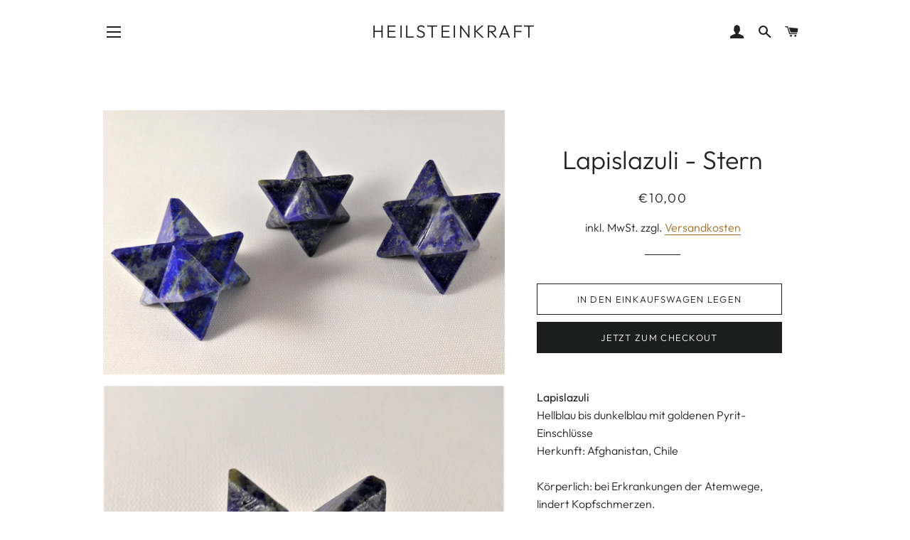

--- FILE ---
content_type: text/html; charset=utf-8
request_url: https://www.heilsteinkraft.de/products/lapislazuli-lapisstern
body_size: 16670
content:
<!doctype html>
<html class="no-js" lang="de">
<head>

  <!-- Basic page needs ================================================== -->
  <meta charset="utf-8">
  <meta http-equiv="X-UA-Compatible" content="IE=edge,chrome=1">

  

  <!-- Title and description ================================================== -->
  <title>
  Lapislazuli - Stern &ndash; Heilsteinkraft
  </title>

  
  <meta name="description" content="Lapislazuli          Hellblau bis dunkelblau mit goldenen Pyrit-EinschlüsseHerkunft: Afghanistan, Chile     Körperlich: bei Erkrankungen der Atemwege, lindert Kopfschmerzen.Seelisch: Stein der Wahrheit und Öffnung, stärkt Einfallsreichtum. Wichtige Hinweise zur Anwendung der Steine finden Sie hier. Angeboten wird ein S">
  

  <!-- Helpers ================================================== -->
  <!-- /snippets/social-meta-tags.liquid -->




<meta property="og:site_name" content="Heilsteinkraft">
<meta property="og:url" content="https://www.heilsteinkraft.de/products/lapislazuli-lapisstern">
<meta property="og:title" content="Lapislazuli - Stern">
<meta property="og:type" content="product">
<meta property="og:description" content="Lapislazuli          Hellblau bis dunkelblau mit goldenen Pyrit-EinschlüsseHerkunft: Afghanistan, Chile     Körperlich: bei Erkrankungen der Atemwege, lindert Kopfschmerzen.Seelisch: Stein der Wahrheit und Öffnung, stärkt Einfallsreichtum. Wichtige Hinweise zur Anwendung der Steine finden Sie hier. Angeboten wird ein S">

  <meta property="og:price:amount" content="10,00">
  <meta property="og:price:currency" content="EUR">

<meta property="og:image" content="http://www.heilsteinkraft.de/cdn/shop/products/P1080047_1200x1200.jpg?v=1582577612"><meta property="og:image" content="http://www.heilsteinkraft.de/cdn/shop/products/P1080051_1200x1200.jpg?v=1582577646">
<meta property="og:image:secure_url" content="https://www.heilsteinkraft.de/cdn/shop/products/P1080047_1200x1200.jpg?v=1582577612"><meta property="og:image:secure_url" content="https://www.heilsteinkraft.de/cdn/shop/products/P1080051_1200x1200.jpg?v=1582577646">


<meta name="twitter:card" content="summary_large_image">
<meta name="twitter:title" content="Lapislazuli - Stern">
<meta name="twitter:description" content="Lapislazuli          Hellblau bis dunkelblau mit goldenen Pyrit-EinschlüsseHerkunft: Afghanistan, Chile     Körperlich: bei Erkrankungen der Atemwege, lindert Kopfschmerzen.Seelisch: Stein der Wahrheit und Öffnung, stärkt Einfallsreichtum. Wichtige Hinweise zur Anwendung der Steine finden Sie hier. Angeboten wird ein S">

  <link rel="canonical" href="https://www.heilsteinkraft.de/products/lapislazuli-lapisstern">
  <meta name="viewport" content="width=device-width,initial-scale=1,shrink-to-fit=no">
  <meta name="theme-color" content="#1c1d1d">

  <!-- CSS ================================================== -->
  <link href="//www.heilsteinkraft.de/cdn/shop/t/2/assets/timber.scss.css?v=18820999371200048601759259231" rel="stylesheet" type="text/css" media="all" />
  <link href="//www.heilsteinkraft.de/cdn/shop/t/2/assets/theme.scss.css?v=98618315450036345601759259230" rel="stylesheet" type="text/css" media="all" />

  <!-- Sections ================================================== -->
  <script>
    window.theme = window.theme || {};
    theme.strings = {
      zoomClose: "Schließen (Esc)",
      zoomPrev: "Vorige (Linke Pfeiltaste)",
      zoomNext: "Nächste (Rechte Pfeiltaste)",
      moneyFormat: "€{{amount_with_comma_separator}}",
      addressError: "Kann die Adresse nicht finden",
      addressNoResults: "Keine Ergebnisse für diese Adresse",
      addressQueryLimit: "Sie haben die Google- API-Nutzungsgrenze überschritten. Betrachten wir zu einem \u003ca href=\"https:\/\/developers.google.com\/maps\/premium\/usage-limits\"\u003ePremium-Paket\u003c\/a\u003e zu aktualisieren.",
      authError: "Es gab ein Problem bei der Authentifizierung Ihres Google Maps-Kontos.",
      cartEmpty: "Ihr Einkaufswagen ist im Moment leer.",
      cartCookie: "Aktivieren Sie Cookies, um den Einkaufswagen benutzen zu können",
      cartSavings: "Sie sparen [savings]"
    };
    theme.settings = {
      cartType: "drawer",
      gridType: "collage"
    };
  </script>

  <script src="//www.heilsteinkraft.de/cdn/shop/t/2/assets/jquery-2.2.3.min.js?v=58211863146907186831559051962" type="text/javascript"></script>

  <script src="//www.heilsteinkraft.de/cdn/shop/t/2/assets/lazysizes.min.js?v=37531750901115495291559051962" async="async"></script>

  <script src="//www.heilsteinkraft.de/cdn/shop/t/2/assets/theme.js?v=150261195515055096581559051968" defer="defer"></script>

  <!-- Header hook for plugins ================================================== -->
  <script>window.performance && window.performance.mark && window.performance.mark('shopify.content_for_header.start');</script><meta id="shopify-digital-wallet" name="shopify-digital-wallet" content="/6502285383/digital_wallets/dialog">
<meta name="shopify-checkout-api-token" content="ca1849b969ee5e2983c22e7780457ba4">
<meta id="in-context-paypal-metadata" data-shop-id="6502285383" data-venmo-supported="false" data-environment="production" data-locale="de_DE" data-paypal-v4="true" data-currency="EUR">
<link rel="alternate" type="application/json+oembed" href="https://www.heilsteinkraft.de/products/lapislazuli-lapisstern.oembed">
<script async="async" src="/checkouts/internal/preloads.js?locale=de-DE"></script>
<script id="apple-pay-shop-capabilities" type="application/json">{"shopId":6502285383,"countryCode":"DE","currencyCode":"EUR","merchantCapabilities":["supports3DS"],"merchantId":"gid:\/\/shopify\/Shop\/6502285383","merchantName":"Heilsteinkraft","requiredBillingContactFields":["postalAddress","email"],"requiredShippingContactFields":["postalAddress","email"],"shippingType":"shipping","supportedNetworks":["visa","maestro","masterCard","amex"],"total":{"type":"pending","label":"Heilsteinkraft","amount":"1.00"},"shopifyPaymentsEnabled":true,"supportsSubscriptions":true}</script>
<script id="shopify-features" type="application/json">{"accessToken":"ca1849b969ee5e2983c22e7780457ba4","betas":["rich-media-storefront-analytics"],"domain":"www.heilsteinkraft.de","predictiveSearch":true,"shopId":6502285383,"locale":"de"}</script>
<script>var Shopify = Shopify || {};
Shopify.shop = "heilstein-2.myshopify.com";
Shopify.locale = "de";
Shopify.currency = {"active":"EUR","rate":"1.0"};
Shopify.country = "DE";
Shopify.theme = {"name":"Brooklyn","id":41241280583,"schema_name":"Brooklyn","schema_version":"12.1.3","theme_store_id":730,"role":"main"};
Shopify.theme.handle = "null";
Shopify.theme.style = {"id":null,"handle":null};
Shopify.cdnHost = "www.heilsteinkraft.de/cdn";
Shopify.routes = Shopify.routes || {};
Shopify.routes.root = "/";</script>
<script type="module">!function(o){(o.Shopify=o.Shopify||{}).modules=!0}(window);</script>
<script>!function(o){function n(){var o=[];function n(){o.push(Array.prototype.slice.apply(arguments))}return n.q=o,n}var t=o.Shopify=o.Shopify||{};t.loadFeatures=n(),t.autoloadFeatures=n()}(window);</script>
<script id="shop-js-analytics" type="application/json">{"pageType":"product"}</script>
<script defer="defer" async type="module" src="//www.heilsteinkraft.de/cdn/shopifycloud/shop-js/modules/v2/client.init-shop-cart-sync_B5iHkXCa.de.esm.js"></script>
<script defer="defer" async type="module" src="//www.heilsteinkraft.de/cdn/shopifycloud/shop-js/modules/v2/chunk.common_ChSzZR1-.esm.js"></script>
<script type="module">
  await import("//www.heilsteinkraft.de/cdn/shopifycloud/shop-js/modules/v2/client.init-shop-cart-sync_B5iHkXCa.de.esm.js");
await import("//www.heilsteinkraft.de/cdn/shopifycloud/shop-js/modules/v2/chunk.common_ChSzZR1-.esm.js");

  window.Shopify.SignInWithShop?.initShopCartSync?.({"fedCMEnabled":true,"windoidEnabled":true});

</script>
<script>(function() {
  var isLoaded = false;
  function asyncLoad() {
    if (isLoaded) return;
    isLoaded = true;
    var urls = ["https:\/\/zooomyapps.com\/salespop\/ZooomySalesOrderCapture.js?shop=heilstein-2.myshopify.com","https:\/\/gdprcdn.b-cdn.net\/js\/gdpr_cookie_consent.min.js?shop=heilstein-2.myshopify.com","\/\/cdn.shopify.com\/s\/files\/1\/0875\/2064\/files\/salespush-1.0.0.min.js?shop=heilstein-2.myshopify.com"];
    for (var i = 0; i < urls.length; i++) {
      var s = document.createElement('script');
      s.type = 'text/javascript';
      s.async = true;
      s.src = urls[i];
      var x = document.getElementsByTagName('script')[0];
      x.parentNode.insertBefore(s, x);
    }
  };
  if(window.attachEvent) {
    window.attachEvent('onload', asyncLoad);
  } else {
    window.addEventListener('load', asyncLoad, false);
  }
})();</script>
<script id="__st">var __st={"a":6502285383,"offset":3600,"reqid":"b073fa69-346b-4724-bf17-c36f14b2cd54-1768591695","pageurl":"www.heilsteinkraft.de\/products\/lapislazuli-lapisstern","u":"a9bacb0d6b08","p":"product","rtyp":"product","rid":4365126008971};</script>
<script>window.ShopifyPaypalV4VisibilityTracking = true;</script>
<script id="captcha-bootstrap">!function(){'use strict';const t='contact',e='account',n='new_comment',o=[[t,t],['blogs',n],['comments',n],[t,'customer']],c=[[e,'customer_login'],[e,'guest_login'],[e,'recover_customer_password'],[e,'create_customer']],r=t=>t.map((([t,e])=>`form[action*='/${t}']:not([data-nocaptcha='true']) input[name='form_type'][value='${e}']`)).join(','),a=t=>()=>t?[...document.querySelectorAll(t)].map((t=>t.form)):[];function s(){const t=[...o],e=r(t);return a(e)}const i='password',u='form_key',d=['recaptcha-v3-token','g-recaptcha-response','h-captcha-response',i],f=()=>{try{return window.sessionStorage}catch{return}},m='__shopify_v',_=t=>t.elements[u];function p(t,e,n=!1){try{const o=window.sessionStorage,c=JSON.parse(o.getItem(e)),{data:r}=function(t){const{data:e,action:n}=t;return t[m]||n?{data:e,action:n}:{data:t,action:n}}(c);for(const[e,n]of Object.entries(r))t.elements[e]&&(t.elements[e].value=n);n&&o.removeItem(e)}catch(o){console.error('form repopulation failed',{error:o})}}const l='form_type',E='cptcha';function T(t){t.dataset[E]=!0}const w=window,h=w.document,L='Shopify',v='ce_forms',y='captcha';let A=!1;((t,e)=>{const n=(g='f06e6c50-85a8-45c8-87d0-21a2b65856fe',I='https://cdn.shopify.com/shopifycloud/storefront-forms-hcaptcha/ce_storefront_forms_captcha_hcaptcha.v1.5.2.iife.js',D={infoText:'Durch hCaptcha geschützt',privacyText:'Datenschutz',termsText:'Allgemeine Geschäftsbedingungen'},(t,e,n)=>{const o=w[L][v],c=o.bindForm;if(c)return c(t,g,e,D).then(n);var r;o.q.push([[t,g,e,D],n]),r=I,A||(h.body.append(Object.assign(h.createElement('script'),{id:'captcha-provider',async:!0,src:r})),A=!0)});var g,I,D;w[L]=w[L]||{},w[L][v]=w[L][v]||{},w[L][v].q=[],w[L][y]=w[L][y]||{},w[L][y].protect=function(t,e){n(t,void 0,e),T(t)},Object.freeze(w[L][y]),function(t,e,n,w,h,L){const[v,y,A,g]=function(t,e,n){const i=e?o:[],u=t?c:[],d=[...i,...u],f=r(d),m=r(i),_=r(d.filter((([t,e])=>n.includes(e))));return[a(f),a(m),a(_),s()]}(w,h,L),I=t=>{const e=t.target;return e instanceof HTMLFormElement?e:e&&e.form},D=t=>v().includes(t);t.addEventListener('submit',(t=>{const e=I(t);if(!e)return;const n=D(e)&&!e.dataset.hcaptchaBound&&!e.dataset.recaptchaBound,o=_(e),c=g().includes(e)&&(!o||!o.value);(n||c)&&t.preventDefault(),c&&!n&&(function(t){try{if(!f())return;!function(t){const e=f();if(!e)return;const n=_(t);if(!n)return;const o=n.value;o&&e.removeItem(o)}(t);const e=Array.from(Array(32),(()=>Math.random().toString(36)[2])).join('');!function(t,e){_(t)||t.append(Object.assign(document.createElement('input'),{type:'hidden',name:u})),t.elements[u].value=e}(t,e),function(t,e){const n=f();if(!n)return;const o=[...t.querySelectorAll(`input[type='${i}']`)].map((({name:t})=>t)),c=[...d,...o],r={};for(const[a,s]of new FormData(t).entries())c.includes(a)||(r[a]=s);n.setItem(e,JSON.stringify({[m]:1,action:t.action,data:r}))}(t,e)}catch(e){console.error('failed to persist form',e)}}(e),e.submit())}));const S=(t,e)=>{t&&!t.dataset[E]&&(n(t,e.some((e=>e===t))),T(t))};for(const o of['focusin','change'])t.addEventListener(o,(t=>{const e=I(t);D(e)&&S(e,y())}));const B=e.get('form_key'),M=e.get(l),P=B&&M;t.addEventListener('DOMContentLoaded',(()=>{const t=y();if(P)for(const e of t)e.elements[l].value===M&&p(e,B);[...new Set([...A(),...v().filter((t=>'true'===t.dataset.shopifyCaptcha))])].forEach((e=>S(e,t)))}))}(h,new URLSearchParams(w.location.search),n,t,e,['guest_login'])})(!0,!0)}();</script>
<script integrity="sha256-4kQ18oKyAcykRKYeNunJcIwy7WH5gtpwJnB7kiuLZ1E=" data-source-attribution="shopify.loadfeatures" defer="defer" src="//www.heilsteinkraft.de/cdn/shopifycloud/storefront/assets/storefront/load_feature-a0a9edcb.js" crossorigin="anonymous"></script>
<script data-source-attribution="shopify.dynamic_checkout.dynamic.init">var Shopify=Shopify||{};Shopify.PaymentButton=Shopify.PaymentButton||{isStorefrontPortableWallets:!0,init:function(){window.Shopify.PaymentButton.init=function(){};var t=document.createElement("script");t.src="https://www.heilsteinkraft.de/cdn/shopifycloud/portable-wallets/latest/portable-wallets.de.js",t.type="module",document.head.appendChild(t)}};
</script>
<script data-source-attribution="shopify.dynamic_checkout.buyer_consent">
  function portableWalletsHideBuyerConsent(e){var t=document.getElementById("shopify-buyer-consent"),n=document.getElementById("shopify-subscription-policy-button");t&&n&&(t.classList.add("hidden"),t.setAttribute("aria-hidden","true"),n.removeEventListener("click",e))}function portableWalletsShowBuyerConsent(e){var t=document.getElementById("shopify-buyer-consent"),n=document.getElementById("shopify-subscription-policy-button");t&&n&&(t.classList.remove("hidden"),t.removeAttribute("aria-hidden"),n.addEventListener("click",e))}window.Shopify?.PaymentButton&&(window.Shopify.PaymentButton.hideBuyerConsent=portableWalletsHideBuyerConsent,window.Shopify.PaymentButton.showBuyerConsent=portableWalletsShowBuyerConsent);
</script>
<script>
  function portableWalletsCleanup(e){e&&e.src&&console.error("Failed to load portable wallets script "+e.src);var t=document.querySelectorAll("shopify-accelerated-checkout .shopify-payment-button__skeleton, shopify-accelerated-checkout-cart .wallet-cart-button__skeleton"),e=document.getElementById("shopify-buyer-consent");for(let e=0;e<t.length;e++)t[e].remove();e&&e.remove()}function portableWalletsNotLoadedAsModule(e){e instanceof ErrorEvent&&"string"==typeof e.message&&e.message.includes("import.meta")&&"string"==typeof e.filename&&e.filename.includes("portable-wallets")&&(window.removeEventListener("error",portableWalletsNotLoadedAsModule),window.Shopify.PaymentButton.failedToLoad=e,"loading"===document.readyState?document.addEventListener("DOMContentLoaded",window.Shopify.PaymentButton.init):window.Shopify.PaymentButton.init())}window.addEventListener("error",portableWalletsNotLoadedAsModule);
</script>

<script type="module" src="https://www.heilsteinkraft.de/cdn/shopifycloud/portable-wallets/latest/portable-wallets.de.js" onError="portableWalletsCleanup(this)" crossorigin="anonymous"></script>
<script nomodule>
  document.addEventListener("DOMContentLoaded", portableWalletsCleanup);
</script>

<link id="shopify-accelerated-checkout-styles" rel="stylesheet" media="screen" href="https://www.heilsteinkraft.de/cdn/shopifycloud/portable-wallets/latest/accelerated-checkout-backwards-compat.css" crossorigin="anonymous">
<style id="shopify-accelerated-checkout-cart">
        #shopify-buyer-consent {
  margin-top: 1em;
  display: inline-block;
  width: 100%;
}

#shopify-buyer-consent.hidden {
  display: none;
}

#shopify-subscription-policy-button {
  background: none;
  border: none;
  padding: 0;
  text-decoration: underline;
  font-size: inherit;
  cursor: pointer;
}

#shopify-subscription-policy-button::before {
  box-shadow: none;
}

      </style>

<script>window.performance && window.performance.mark && window.performance.mark('shopify.content_for_header.end');</script>

  <script src="//www.heilsteinkraft.de/cdn/shop/t/2/assets/modernizr.min.js?v=21391054748206432451559051962" type="text/javascript"></script>

  
  





























<!-- BeginShopPopAddon --><script>  Shopify.shopPopSettings = {"proof_enabled":true,"proof_show_add_to_cart":true,"proof_mobile_enabled":true,"proof_mobile_position":"Bottom","proof_desktop_position":"Bottom Left","proof_show_on_product_page":true,"proof_hide_notification_after":30,"proof_display_time":6,"proof_interval_time":15,"proof_order_random":false,"proof_fetch_count":30,"proof_cycle":true,"proof_anonymize":true,"proof_anonymize_text":"Jemand in ","proof_hours_before_obscure":48,"proof_sequential":true,"proof_top":10,"proof_left":10,"proof_right":10,"proof_bottom":10,"proof_background_color":"#12283a","proof_font_color":"#fff","proof_custom_css":"","proof_border_radius":9999,"proof_first_interval_time":1,"proof_locale":null};</script><!-- EndShopPopAddon -->
<link href="https://monorail-edge.shopifysvc.com" rel="dns-prefetch">
<script>(function(){if ("sendBeacon" in navigator && "performance" in window) {try {var session_token_from_headers = performance.getEntriesByType('navigation')[0].serverTiming.find(x => x.name == '_s').description;} catch {var session_token_from_headers = undefined;}var session_cookie_matches = document.cookie.match(/_shopify_s=([^;]*)/);var session_token_from_cookie = session_cookie_matches && session_cookie_matches.length === 2 ? session_cookie_matches[1] : "";var session_token = session_token_from_headers || session_token_from_cookie || "";function handle_abandonment_event(e) {var entries = performance.getEntries().filter(function(entry) {return /monorail-edge.shopifysvc.com/.test(entry.name);});if (!window.abandonment_tracked && entries.length === 0) {window.abandonment_tracked = true;var currentMs = Date.now();var navigation_start = performance.timing.navigationStart;var payload = {shop_id: 6502285383,url: window.location.href,navigation_start,duration: currentMs - navigation_start,session_token,page_type: "product"};window.navigator.sendBeacon("https://monorail-edge.shopifysvc.com/v1/produce", JSON.stringify({schema_id: "online_store_buyer_site_abandonment/1.1",payload: payload,metadata: {event_created_at_ms: currentMs,event_sent_at_ms: currentMs}}));}}window.addEventListener('pagehide', handle_abandonment_event);}}());</script>
<script id="web-pixels-manager-setup">(function e(e,d,r,n,o){if(void 0===o&&(o={}),!Boolean(null===(a=null===(i=window.Shopify)||void 0===i?void 0:i.analytics)||void 0===a?void 0:a.replayQueue)){var i,a;window.Shopify=window.Shopify||{};var t=window.Shopify;t.analytics=t.analytics||{};var s=t.analytics;s.replayQueue=[],s.publish=function(e,d,r){return s.replayQueue.push([e,d,r]),!0};try{self.performance.mark("wpm:start")}catch(e){}var l=function(){var e={modern:/Edge?\/(1{2}[4-9]|1[2-9]\d|[2-9]\d{2}|\d{4,})\.\d+(\.\d+|)|Firefox\/(1{2}[4-9]|1[2-9]\d|[2-9]\d{2}|\d{4,})\.\d+(\.\d+|)|Chrom(ium|e)\/(9{2}|\d{3,})\.\d+(\.\d+|)|(Maci|X1{2}).+ Version\/(15\.\d+|(1[6-9]|[2-9]\d|\d{3,})\.\d+)([,.]\d+|)( \(\w+\)|)( Mobile\/\w+|) Safari\/|Chrome.+OPR\/(9{2}|\d{3,})\.\d+\.\d+|(CPU[ +]OS|iPhone[ +]OS|CPU[ +]iPhone|CPU IPhone OS|CPU iPad OS)[ +]+(15[._]\d+|(1[6-9]|[2-9]\d|\d{3,})[._]\d+)([._]\d+|)|Android:?[ /-](13[3-9]|1[4-9]\d|[2-9]\d{2}|\d{4,})(\.\d+|)(\.\d+|)|Android.+Firefox\/(13[5-9]|1[4-9]\d|[2-9]\d{2}|\d{4,})\.\d+(\.\d+|)|Android.+Chrom(ium|e)\/(13[3-9]|1[4-9]\d|[2-9]\d{2}|\d{4,})\.\d+(\.\d+|)|SamsungBrowser\/([2-9]\d|\d{3,})\.\d+/,legacy:/Edge?\/(1[6-9]|[2-9]\d|\d{3,})\.\d+(\.\d+|)|Firefox\/(5[4-9]|[6-9]\d|\d{3,})\.\d+(\.\d+|)|Chrom(ium|e)\/(5[1-9]|[6-9]\d|\d{3,})\.\d+(\.\d+|)([\d.]+$|.*Safari\/(?![\d.]+ Edge\/[\d.]+$))|(Maci|X1{2}).+ Version\/(10\.\d+|(1[1-9]|[2-9]\d|\d{3,})\.\d+)([,.]\d+|)( \(\w+\)|)( Mobile\/\w+|) Safari\/|Chrome.+OPR\/(3[89]|[4-9]\d|\d{3,})\.\d+\.\d+|(CPU[ +]OS|iPhone[ +]OS|CPU[ +]iPhone|CPU IPhone OS|CPU iPad OS)[ +]+(10[._]\d+|(1[1-9]|[2-9]\d|\d{3,})[._]\d+)([._]\d+|)|Android:?[ /-](13[3-9]|1[4-9]\d|[2-9]\d{2}|\d{4,})(\.\d+|)(\.\d+|)|Mobile Safari.+OPR\/([89]\d|\d{3,})\.\d+\.\d+|Android.+Firefox\/(13[5-9]|1[4-9]\d|[2-9]\d{2}|\d{4,})\.\d+(\.\d+|)|Android.+Chrom(ium|e)\/(13[3-9]|1[4-9]\d|[2-9]\d{2}|\d{4,})\.\d+(\.\d+|)|Android.+(UC? ?Browser|UCWEB|U3)[ /]?(15\.([5-9]|\d{2,})|(1[6-9]|[2-9]\d|\d{3,})\.\d+)\.\d+|SamsungBrowser\/(5\.\d+|([6-9]|\d{2,})\.\d+)|Android.+MQ{2}Browser\/(14(\.(9|\d{2,})|)|(1[5-9]|[2-9]\d|\d{3,})(\.\d+|))(\.\d+|)|K[Aa][Ii]OS\/(3\.\d+|([4-9]|\d{2,})\.\d+)(\.\d+|)/},d=e.modern,r=e.legacy,n=navigator.userAgent;return n.match(d)?"modern":n.match(r)?"legacy":"unknown"}(),u="modern"===l?"modern":"legacy",c=(null!=n?n:{modern:"",legacy:""})[u],f=function(e){return[e.baseUrl,"/wpm","/b",e.hashVersion,"modern"===e.buildTarget?"m":"l",".js"].join("")}({baseUrl:d,hashVersion:r,buildTarget:u}),m=function(e){var d=e.version,r=e.bundleTarget,n=e.surface,o=e.pageUrl,i=e.monorailEndpoint;return{emit:function(e){var a=e.status,t=e.errorMsg,s=(new Date).getTime(),l=JSON.stringify({metadata:{event_sent_at_ms:s},events:[{schema_id:"web_pixels_manager_load/3.1",payload:{version:d,bundle_target:r,page_url:o,status:a,surface:n,error_msg:t},metadata:{event_created_at_ms:s}}]});if(!i)return console&&console.warn&&console.warn("[Web Pixels Manager] No Monorail endpoint provided, skipping logging."),!1;try{return self.navigator.sendBeacon.bind(self.navigator)(i,l)}catch(e){}var u=new XMLHttpRequest;try{return u.open("POST",i,!0),u.setRequestHeader("Content-Type","text/plain"),u.send(l),!0}catch(e){return console&&console.warn&&console.warn("[Web Pixels Manager] Got an unhandled error while logging to Monorail."),!1}}}}({version:r,bundleTarget:l,surface:e.surface,pageUrl:self.location.href,monorailEndpoint:e.monorailEndpoint});try{o.browserTarget=l,function(e){var d=e.src,r=e.async,n=void 0===r||r,o=e.onload,i=e.onerror,a=e.sri,t=e.scriptDataAttributes,s=void 0===t?{}:t,l=document.createElement("script"),u=document.querySelector("head"),c=document.querySelector("body");if(l.async=n,l.src=d,a&&(l.integrity=a,l.crossOrigin="anonymous"),s)for(var f in s)if(Object.prototype.hasOwnProperty.call(s,f))try{l.dataset[f]=s[f]}catch(e){}if(o&&l.addEventListener("load",o),i&&l.addEventListener("error",i),u)u.appendChild(l);else{if(!c)throw new Error("Did not find a head or body element to append the script");c.appendChild(l)}}({src:f,async:!0,onload:function(){if(!function(){var e,d;return Boolean(null===(d=null===(e=window.Shopify)||void 0===e?void 0:e.analytics)||void 0===d?void 0:d.initialized)}()){var d=window.webPixelsManager.init(e)||void 0;if(d){var r=window.Shopify.analytics;r.replayQueue.forEach((function(e){var r=e[0],n=e[1],o=e[2];d.publishCustomEvent(r,n,o)})),r.replayQueue=[],r.publish=d.publishCustomEvent,r.visitor=d.visitor,r.initialized=!0}}},onerror:function(){return m.emit({status:"failed",errorMsg:"".concat(f," has failed to load")})},sri:function(e){var d=/^sha384-[A-Za-z0-9+/=]+$/;return"string"==typeof e&&d.test(e)}(c)?c:"",scriptDataAttributes:o}),m.emit({status:"loading"})}catch(e){m.emit({status:"failed",errorMsg:(null==e?void 0:e.message)||"Unknown error"})}}})({shopId: 6502285383,storefrontBaseUrl: "https://www.heilsteinkraft.de",extensionsBaseUrl: "https://extensions.shopifycdn.com/cdn/shopifycloud/web-pixels-manager",monorailEndpoint: "https://monorail-edge.shopifysvc.com/unstable/produce_batch",surface: "storefront-renderer",enabledBetaFlags: ["2dca8a86"],webPixelsConfigList: [{"id":"189104396","eventPayloadVersion":"v1","runtimeContext":"LAX","scriptVersion":"1","type":"CUSTOM","privacyPurposes":["ANALYTICS"],"name":"Google Analytics tag (migrated)"},{"id":"shopify-app-pixel","configuration":"{}","eventPayloadVersion":"v1","runtimeContext":"STRICT","scriptVersion":"0450","apiClientId":"shopify-pixel","type":"APP","privacyPurposes":["ANALYTICS","MARKETING"]},{"id":"shopify-custom-pixel","eventPayloadVersion":"v1","runtimeContext":"LAX","scriptVersion":"0450","apiClientId":"shopify-pixel","type":"CUSTOM","privacyPurposes":["ANALYTICS","MARKETING"]}],isMerchantRequest: false,initData: {"shop":{"name":"Heilsteinkraft","paymentSettings":{"currencyCode":"EUR"},"myshopifyDomain":"heilstein-2.myshopify.com","countryCode":"DE","storefrontUrl":"https:\/\/www.heilsteinkraft.de"},"customer":null,"cart":null,"checkout":null,"productVariants":[{"price":{"amount":10.0,"currencyCode":"EUR"},"product":{"title":"Lapislazuli - Stern","vendor":"Heilsteinkraft","id":"4365126008971","untranslatedTitle":"Lapislazuli - Stern","url":"\/products\/lapislazuli-lapisstern","type":"Mineralstein"},"id":"31383421091979","image":{"src":"\/\/www.heilsteinkraft.de\/cdn\/shop\/products\/P1080047.jpg?v=1582577612"},"sku":"","title":"Default Title","untranslatedTitle":"Default Title"}],"purchasingCompany":null},},"https://www.heilsteinkraft.de/cdn","fcfee988w5aeb613cpc8e4bc33m6693e112",{"modern":"","legacy":""},{"shopId":"6502285383","storefrontBaseUrl":"https:\/\/www.heilsteinkraft.de","extensionBaseUrl":"https:\/\/extensions.shopifycdn.com\/cdn\/shopifycloud\/web-pixels-manager","surface":"storefront-renderer","enabledBetaFlags":"[\"2dca8a86\"]","isMerchantRequest":"false","hashVersion":"fcfee988w5aeb613cpc8e4bc33m6693e112","publish":"custom","events":"[[\"page_viewed\",{}],[\"product_viewed\",{\"productVariant\":{\"price\":{\"amount\":10.0,\"currencyCode\":\"EUR\"},\"product\":{\"title\":\"Lapislazuli - Stern\",\"vendor\":\"Heilsteinkraft\",\"id\":\"4365126008971\",\"untranslatedTitle\":\"Lapislazuli - Stern\",\"url\":\"\/products\/lapislazuli-lapisstern\",\"type\":\"Mineralstein\"},\"id\":\"31383421091979\",\"image\":{\"src\":\"\/\/www.heilsteinkraft.de\/cdn\/shop\/products\/P1080047.jpg?v=1582577612\"},\"sku\":\"\",\"title\":\"Default Title\",\"untranslatedTitle\":\"Default Title\"}}]]"});</script><script>
  window.ShopifyAnalytics = window.ShopifyAnalytics || {};
  window.ShopifyAnalytics.meta = window.ShopifyAnalytics.meta || {};
  window.ShopifyAnalytics.meta.currency = 'EUR';
  var meta = {"product":{"id":4365126008971,"gid":"gid:\/\/shopify\/Product\/4365126008971","vendor":"Heilsteinkraft","type":"Mineralstein","handle":"lapislazuli-lapisstern","variants":[{"id":31383421091979,"price":1000,"name":"Lapislazuli - Stern","public_title":null,"sku":""}],"remote":false},"page":{"pageType":"product","resourceType":"product","resourceId":4365126008971,"requestId":"b073fa69-346b-4724-bf17-c36f14b2cd54-1768591695"}};
  for (var attr in meta) {
    window.ShopifyAnalytics.meta[attr] = meta[attr];
  }
</script>
<script class="analytics">
  (function () {
    var customDocumentWrite = function(content) {
      var jquery = null;

      if (window.jQuery) {
        jquery = window.jQuery;
      } else if (window.Checkout && window.Checkout.$) {
        jquery = window.Checkout.$;
      }

      if (jquery) {
        jquery('body').append(content);
      }
    };

    var hasLoggedConversion = function(token) {
      if (token) {
        return document.cookie.indexOf('loggedConversion=' + token) !== -1;
      }
      return false;
    }

    var setCookieIfConversion = function(token) {
      if (token) {
        var twoMonthsFromNow = new Date(Date.now());
        twoMonthsFromNow.setMonth(twoMonthsFromNow.getMonth() + 2);

        document.cookie = 'loggedConversion=' + token + '; expires=' + twoMonthsFromNow;
      }
    }

    var trekkie = window.ShopifyAnalytics.lib = window.trekkie = window.trekkie || [];
    if (trekkie.integrations) {
      return;
    }
    trekkie.methods = [
      'identify',
      'page',
      'ready',
      'track',
      'trackForm',
      'trackLink'
    ];
    trekkie.factory = function(method) {
      return function() {
        var args = Array.prototype.slice.call(arguments);
        args.unshift(method);
        trekkie.push(args);
        return trekkie;
      };
    };
    for (var i = 0; i < trekkie.methods.length; i++) {
      var key = trekkie.methods[i];
      trekkie[key] = trekkie.factory(key);
    }
    trekkie.load = function(config) {
      trekkie.config = config || {};
      trekkie.config.initialDocumentCookie = document.cookie;
      var first = document.getElementsByTagName('script')[0];
      var script = document.createElement('script');
      script.type = 'text/javascript';
      script.onerror = function(e) {
        var scriptFallback = document.createElement('script');
        scriptFallback.type = 'text/javascript';
        scriptFallback.onerror = function(error) {
                var Monorail = {
      produce: function produce(monorailDomain, schemaId, payload) {
        var currentMs = new Date().getTime();
        var event = {
          schema_id: schemaId,
          payload: payload,
          metadata: {
            event_created_at_ms: currentMs,
            event_sent_at_ms: currentMs
          }
        };
        return Monorail.sendRequest("https://" + monorailDomain + "/v1/produce", JSON.stringify(event));
      },
      sendRequest: function sendRequest(endpointUrl, payload) {
        // Try the sendBeacon API
        if (window && window.navigator && typeof window.navigator.sendBeacon === 'function' && typeof window.Blob === 'function' && !Monorail.isIos12()) {
          var blobData = new window.Blob([payload], {
            type: 'text/plain'
          });

          if (window.navigator.sendBeacon(endpointUrl, blobData)) {
            return true;
          } // sendBeacon was not successful

        } // XHR beacon

        var xhr = new XMLHttpRequest();

        try {
          xhr.open('POST', endpointUrl);
          xhr.setRequestHeader('Content-Type', 'text/plain');
          xhr.send(payload);
        } catch (e) {
          console.log(e);
        }

        return false;
      },
      isIos12: function isIos12() {
        return window.navigator.userAgent.lastIndexOf('iPhone; CPU iPhone OS 12_') !== -1 || window.navigator.userAgent.lastIndexOf('iPad; CPU OS 12_') !== -1;
      }
    };
    Monorail.produce('monorail-edge.shopifysvc.com',
      'trekkie_storefront_load_errors/1.1',
      {shop_id: 6502285383,
      theme_id: 41241280583,
      app_name: "storefront",
      context_url: window.location.href,
      source_url: "//www.heilsteinkraft.de/cdn/s/trekkie.storefront.cd680fe47e6c39ca5d5df5f0a32d569bc48c0f27.min.js"});

        };
        scriptFallback.async = true;
        scriptFallback.src = '//www.heilsteinkraft.de/cdn/s/trekkie.storefront.cd680fe47e6c39ca5d5df5f0a32d569bc48c0f27.min.js';
        first.parentNode.insertBefore(scriptFallback, first);
      };
      script.async = true;
      script.src = '//www.heilsteinkraft.de/cdn/s/trekkie.storefront.cd680fe47e6c39ca5d5df5f0a32d569bc48c0f27.min.js';
      first.parentNode.insertBefore(script, first);
    };
    trekkie.load(
      {"Trekkie":{"appName":"storefront","development":false,"defaultAttributes":{"shopId":6502285383,"isMerchantRequest":null,"themeId":41241280583,"themeCityHash":"8233654003982310457","contentLanguage":"de","currency":"EUR","eventMetadataId":"31e51a72-6841-4f5d-877b-b1034dd57ca0"},"isServerSideCookieWritingEnabled":true,"monorailRegion":"shop_domain","enabledBetaFlags":["65f19447"]},"Session Attribution":{},"S2S":{"facebookCapiEnabled":false,"source":"trekkie-storefront-renderer","apiClientId":580111}}
    );

    var loaded = false;
    trekkie.ready(function() {
      if (loaded) return;
      loaded = true;

      window.ShopifyAnalytics.lib = window.trekkie;

      var originalDocumentWrite = document.write;
      document.write = customDocumentWrite;
      try { window.ShopifyAnalytics.merchantGoogleAnalytics.call(this); } catch(error) {};
      document.write = originalDocumentWrite;

      window.ShopifyAnalytics.lib.page(null,{"pageType":"product","resourceType":"product","resourceId":4365126008971,"requestId":"b073fa69-346b-4724-bf17-c36f14b2cd54-1768591695","shopifyEmitted":true});

      var match = window.location.pathname.match(/checkouts\/(.+)\/(thank_you|post_purchase)/)
      var token = match? match[1]: undefined;
      if (!hasLoggedConversion(token)) {
        setCookieIfConversion(token);
        window.ShopifyAnalytics.lib.track("Viewed Product",{"currency":"EUR","variantId":31383421091979,"productId":4365126008971,"productGid":"gid:\/\/shopify\/Product\/4365126008971","name":"Lapislazuli - Stern","price":"10.00","sku":"","brand":"Heilsteinkraft","variant":null,"category":"Mineralstein","nonInteraction":true,"remote":false},undefined,undefined,{"shopifyEmitted":true});
      window.ShopifyAnalytics.lib.track("monorail:\/\/trekkie_storefront_viewed_product\/1.1",{"currency":"EUR","variantId":31383421091979,"productId":4365126008971,"productGid":"gid:\/\/shopify\/Product\/4365126008971","name":"Lapislazuli - Stern","price":"10.00","sku":"","brand":"Heilsteinkraft","variant":null,"category":"Mineralstein","nonInteraction":true,"remote":false,"referer":"https:\/\/www.heilsteinkraft.de\/products\/lapislazuli-lapisstern"});
      }
    });


        var eventsListenerScript = document.createElement('script');
        eventsListenerScript.async = true;
        eventsListenerScript.src = "//www.heilsteinkraft.de/cdn/shopifycloud/storefront/assets/shop_events_listener-3da45d37.js";
        document.getElementsByTagName('head')[0].appendChild(eventsListenerScript);

})();</script>
  <script>
  if (!window.ga || (window.ga && typeof window.ga !== 'function')) {
    window.ga = function ga() {
      (window.ga.q = window.ga.q || []).push(arguments);
      if (window.Shopify && window.Shopify.analytics && typeof window.Shopify.analytics.publish === 'function') {
        window.Shopify.analytics.publish("ga_stub_called", {}, {sendTo: "google_osp_migration"});
      }
      console.error("Shopify's Google Analytics stub called with:", Array.from(arguments), "\nSee https://help.shopify.com/manual/promoting-marketing/pixels/pixel-migration#google for more information.");
    };
    if (window.Shopify && window.Shopify.analytics && typeof window.Shopify.analytics.publish === 'function') {
      window.Shopify.analytics.publish("ga_stub_initialized", {}, {sendTo: "google_osp_migration"});
    }
  }
</script>
<script
  defer
  src="https://www.heilsteinkraft.de/cdn/shopifycloud/perf-kit/shopify-perf-kit-3.0.4.min.js"
  data-application="storefront-renderer"
  data-shop-id="6502285383"
  data-render-region="gcp-us-east1"
  data-page-type="product"
  data-theme-instance-id="41241280583"
  data-theme-name="Brooklyn"
  data-theme-version="12.1.3"
  data-monorail-region="shop_domain"
  data-resource-timing-sampling-rate="10"
  data-shs="true"
  data-shs-beacon="true"
  data-shs-export-with-fetch="true"
  data-shs-logs-sample-rate="1"
  data-shs-beacon-endpoint="https://www.heilsteinkraft.de/api/collect"
></script>
</head>


<body id="lapislazuli-stern" class="template-product">

  <div id="shopify-section-header" class="shopify-section"><style>
  .site-header__logo img {
    max-width: 180px;
  }

  @media screen and (max-width: 768px) {
    .site-header__logo img {
      max-width: 100%;
    }
  }
</style>

<div data-section-id="header" data-section-type="header-section" data-template="product">
  <div id="NavDrawer" class="drawer drawer--left">
      <div class="drawer__inner drawer-left__inner">

    

    <ul class="mobile-nav">
      
        

          <li class="mobile-nav__item">
            <a
              href="/"
              class="mobile-nav__link"
              >
                Home
            </a>
          </li>

        
      
        

          <li class="mobile-nav__item">
            <a
              href="/collections/all"
              class="mobile-nav__link"
              >
                Unsere Produkte
            </a>
          </li>

        
      
        

          <li class="mobile-nav__item">
            <a
              href="/pages/uber-uns"
              class="mobile-nav__link"
              >
                Über uns
            </a>
          </li>

        
      
        

          <li class="mobile-nav__item">
            <a
              href="/pages/impressum"
              class="mobile-nav__link"
              >
                Impressum
            </a>
          </li>

        
      
        

          <li class="mobile-nav__item">
            <a
              href="/pages/agbs"
              class="mobile-nav__link"
              >
                AGBs
            </a>
          </li>

        
      
        

          <li class="mobile-nav__item">
            <a
              href="/pages/datenschutzerklarung"
              class="mobile-nav__link"
              >
                Datenschutzerklärung
            </a>
          </li>

        
      
        

          <li class="mobile-nav__item">
            <a
              href="/pages/widerrufsbelehrung"
              class="mobile-nav__link"
              >
                Widerrufsbelehrung
            </a>
          </li>

        
      
      
      <li class="mobile-nav__spacer"></li>

      
      
        
          <li class="mobile-nav__item mobile-nav__item--secondary">
            <a href="/account/login" id="customer_login_link">Einloggen</a>
          </li>
          <li class="mobile-nav__item mobile-nav__item--secondary">
            <a href="/account/register" id="customer_register_link">Konto erstellen</a>
          </li>
        
      
      
        <li class="mobile-nav__item mobile-nav__item--secondary"><a href="/search">Suchen</a></li>
      
    </ul>
    <!-- //mobile-nav -->
  </div>


  </div>
  <div class="header-container drawer__header-container">
    <div class="header-wrapper hero__header">
      

      <header class="site-header" role="banner">
        <div class="wrapper">
          <div class="grid--full grid--table">
            <div class="grid__item large--hide large--one-sixth one-quarter">
              <div class="site-nav--open site-nav--mobile">
                <button type="button" class="icon-fallback-text site-nav__link site-nav__link--burger js-drawer-open-button-left" aria-controls="NavDrawer">
                  <span class="burger-icon burger-icon--top"></span>
                  <span class="burger-icon burger-icon--mid"></span>
                  <span class="burger-icon burger-icon--bottom"></span>
                  <span class="fallback-text">Seitennavigation</span>
                </button>
              </div>
            </div>
            <div class="grid__item large--one-third medium-down--one-half">
              
              
                <div class="h1 site-header__logo large--left" itemscope itemtype="http://schema.org/Organization">
              
                

                
                  <a href="/" itemprop="url">Heilsteinkraft</a>
                
              
                </div>
              
            </div>
            <nav class="grid__item large--two-thirds large--text-right medium-down--hide" role="navigation">
              
              <!-- begin site-nav -->
              <ul class="site-nav" id="AccessibleNav">
                
                  
                    <li class="site-nav__item">
                      <a
                        href="/"
                        class="site-nav__link"
                        data-meganav-type="child"
                        >
                          Home
                      </a>
                    </li>
                  
                
                  
                    <li class="site-nav__item">
                      <a
                        href="/collections/all"
                        class="site-nav__link"
                        data-meganav-type="child"
                        >
                          Unsere Produkte
                      </a>
                    </li>
                  
                
                  
                    <li class="site-nav__item">
                      <a
                        href="/pages/uber-uns"
                        class="site-nav__link"
                        data-meganav-type="child"
                        >
                          Über uns
                      </a>
                    </li>
                  
                
                  
                    <li class="site-nav__item">
                      <a
                        href="/pages/impressum"
                        class="site-nav__link"
                        data-meganav-type="child"
                        >
                          Impressum
                      </a>
                    </li>
                  
                
                  
                    <li class="site-nav__item">
                      <a
                        href="/pages/agbs"
                        class="site-nav__link"
                        data-meganav-type="child"
                        >
                          AGBs
                      </a>
                    </li>
                  
                
                  
                    <li class="site-nav__item">
                      <a
                        href="/pages/datenschutzerklarung"
                        class="site-nav__link"
                        data-meganav-type="child"
                        >
                          Datenschutzerklärung
                      </a>
                    </li>
                  
                
                  
                    <li class="site-nav__item">
                      <a
                        href="/pages/widerrufsbelehrung"
                        class="site-nav__link"
                        data-meganav-type="child"
                        >
                          Widerrufsbelehrung
                      </a>
                    </li>
                  
                

                
                
                  <li class="site-nav__item site-nav__expanded-item site-nav__item--compressed">
                    <a class="site-nav__link site-nav__link--icon" href="/account">
                      <span class="icon-fallback-text">
                        <span class="icon icon-customer" aria-hidden="true"></span>
                        <span class="fallback-text">
                          
                            Einloggen
                          
                        </span>
                      </span>
                    </a>
                  </li>
                

                
                  
                  
                  <li class="site-nav__item site-nav__item--compressed">
                    <a href="/search" class="site-nav__link site-nav__link--icon" data-mfp-src="#SearchModal">
                      <span class="icon-fallback-text">
                        <span class="icon icon-search" aria-hidden="true"></span>
                        <span class="fallback-text">Suche</span>
                      </span>
                    </a>
                  </li>
                

                <li class="site-nav__item site-nav__item--compressed">
                  <a href="/cart" class="site-nav__link site-nav__link--icon cart-link js-drawer-open-button-right" aria-controls="CartDrawer">
                    <span class="icon-fallback-text">
                      <span class="icon icon-cart" aria-hidden="true"></span>
                      <span class="fallback-text">Einkaufswagen</span>
                    </span>
                    <span class="cart-link__bubble"></span>
                  </a>
                </li>

              </ul>
              <!-- //site-nav -->
            </nav>
            <div class="grid__item large--hide one-quarter">
              <div class="site-nav--mobile text-right">
                <a href="/cart" class="site-nav__link cart-link js-drawer-open-button-right" aria-controls="CartDrawer">
                  <span class="icon-fallback-text">
                    <span class="icon icon-cart" aria-hidden="true"></span>
                    <span class="fallback-text">Einkaufswagen</span>
                  </span>
                  <span class="cart-link__bubble"></span>
                </a>
              </div>
            </div>
          </div>

        </div>
      </header>
    </div>
  </div>
</div>




</div>

  <div id="CartDrawer" class="drawer drawer--right drawer--has-fixed-footer">
    <div class="drawer__fixed-header">
      <div class="drawer__header">
        <div class="drawer__title">Einkaufswagen</div>
        <div class="drawer__close">
          <button type="button" class="icon-fallback-text drawer__close-button js-drawer-close">
            <span class="icon icon-x" aria-hidden="true"></span>
            <span class="fallback-text">Einkaufswagen schließen</span>
          </button>
        </div>
      </div>
    </div>
    <div class="drawer__inner">
      <div id="CartContainer" class="drawer__cart"></div>
    </div>
  </div>

  <div id="PageContainer" class="page-container">

    

    <main class="main-content" role="main">
      
        <div class="wrapper">
      
        <!-- /templates/product.liquid -->


<div id="shopify-section-product-template" class="shopify-section"><!-- /templates/product.liquid -->
<div itemscope itemtype="http://schema.org/Product" id="ProductSection--product-template" data-section-id="product-template" data-section-type="product-template" data-image-zoom-type="false" data-enable-history-state="true" data-scroll-to-image="true">

    <meta itemprop="url" content="https://www.heilsteinkraft.de/products/lapislazuli-lapisstern">
    <meta itemprop="image" content="//www.heilsteinkraft.de/cdn/shop/products/P1080047_grande.jpg?v=1582577612">

    
    

    <div class="grid product-single">
      <div class="grid__item large--seven-twelfths medium--seven-twelfths text-center">

        
          

          
          <div class="product-single__photos">
            
            

            
            <div class="product-single__photo--flex-wrapper">
              <div class="product-single__photo--flex">
                <style>
  

  @media screen and (min-width: 591px) { 
    .product-single__photo-14427511062667 {
      max-width: 575px;
      max-height: 379.4392523364486px;
    }
    #ProductImageWrapper-14427511062667 {
      max-width: 575px;
    }
   } 

  
    
    @media screen and (max-width: 590px) {
      .product-single__photo-14427511062667 {
        max-width: 590px;
      }
      #ProductImageWrapper-14427511062667 {
        max-width: 590px;
      }
    }
  
</style>

                <div id="ProductImageWrapper-14427511062667" class="product-single__photo--container">
                  <div class="product-single__photo-wrapper" style="padding-top:65.98943518894758%;">
                    
                    <img class="product-single__photo lazyload product-single__photo-14427511062667"
                      src="//www.heilsteinkraft.de/cdn/shop/products/P1080047_300x300.jpg?v=1582577612"
                      data-src="//www.heilsteinkraft.de/cdn/shop/products/P1080047_{width}x.jpg?v=1582577612"
                      data-widths="[180, 360, 590, 720, 900, 1080, 1296, 1512, 1728, 2048]"
                      data-aspectratio="1.5153940886699508"
                      data-sizes="auto"
                      
                      data-image-id="14427511062667"
                      alt="Lapislazuli - Stern">

                    <noscript>
                      <img class="product-single__photo"
                        src="//www.heilsteinkraft.de/cdn/shop/products/P1080047.jpg?v=1582577612"
                        
                        alt="Lapislazuli - Stern" data-image-id="14427511062667">
                    </noscript>
                  </div>
                </div>
              </div>
            </div>

            
            
              
            
              

                
                
                

                <div class="product-single__photo--flex-wrapper">
                  <div class="product-single__photo--flex">
                    <style>
  

  @media screen and (min-width: 591px) { 
    .product-single__photo-14427514208395 {
      max-width: 790.9551374819102px;
      max-height: 850px;
    }
    #ProductImageWrapper-14427514208395 {
      max-width: 790.9551374819102px;
    }
   } 

  
    
    @media screen and (max-width: 590px) {
      .product-single__photo-14427514208395 {
        max-width: 549.0159189580319px;
      }
      #ProductImageWrapper-14427514208395 {
        max-width: 549.0159189580319px;
      }
    }
  
</style>

                    <div id="ProductImageWrapper-14427514208395" class="product-single__photo--container">
                      <div class="product-single__photo-wrapper" style="padding-top:107.46500777604977%;">
                        
                        <img class="product-single__photo lazyload product-single__photo-14427514208395"
                          src="//www.heilsteinkraft.de/cdn/shop/products/P1080051_300x.jpg?v=1582577646"
                          data-src="//www.heilsteinkraft.de/cdn/shop/products/P1080051_{width}x.jpg?v=1582577646"
                          data-widths="[180, 360, 540, 720, 900, 1080, 1296, 1512, 1728, 2048]"
                          data-aspectratio="0.9305354558610709"
                          data-sizes="auto"
                          
                          data-image-id="14427514208395"
                          alt="Lapislazuli - Stern">

                        <noscript>
                          <img class="product-single__photo" src="//www.heilsteinkraft.de/cdn/shop/products/P1080051.jpg?v=1582577646"
                            
                            alt="Lapislazuli - Stern"
                            data-image-id="14427514208395">
                        </noscript>
                      </div>
                    </div>
                  </div>
                </div>
              
            

          </div>

        
      </div>

      <div class="grid__item product-single__meta--wrapper medium--five-twelfths large--five-twelfths">
        <div class="product-single__meta">
          

          <h1 class="product-single__title" itemprop="name">Lapislazuli - Stern</h1>

          <div itemprop="offers" itemscope itemtype="http://schema.org/Offer">
            <div data-price-container>
              

              
                <span id="PriceA11y" class="visually-hidden" >Normaler Preis</span>
                <span class="product-single__price--wrapper hide" aria-hidden="true">
                  <span id="ComparePrice" class="product-single__price--compare-at"></span>
                </span>
                <span id="ComparePriceA11y" class="visually-hidden" aria-hidden="true">Sonderpreis</span>
              

              <span id="ProductPrice"
                class="product-single__price"
                itemprop="price"
                content="10.0"
                >
                €10,00
              </span>
            </div><div class="product-single__policies rte">inkl. MwSt.
zzgl. <a href="/policies/shipping-policy">Versandkosten</a>
</div><hr class="hr--small">

            <meta itemprop="priceCurrency" content="EUR">
            <link itemprop="availability" href="http://schema.org/InStock">

            

            

            <form method="post" action="/cart/add" id="AddToCartForm--product-template" accept-charset="UTF-8" class="
              product-single__form product-single__form--no-variants
" enctype="multipart/form-data"><input type="hidden" name="form_type" value="product" /><input type="hidden" name="utf8" value="✓" />
              

              <select name="id" id="ProductSelect" class="product-single__variants no-js">
                
                  
                    <option 
                      selected="selected" 
                      data-sku=""
                      value="31383421091979">
                      Default Title - €10,00 EUR
                    </option>
                  
                
              </select>

              

              <div class="product-single__add-to-cart">
                <button type="submit" name="add" id="AddToCart--product-template" class="btn btn--add-to-cart btn--secondary-accent">
                  <span class="btn__text">
                    
                      In den Einkaufswagen legen
                    
                  </span>
                </button>
                
                  <div data-shopify="payment-button" class="shopify-payment-button"> <shopify-accelerated-checkout recommended="{&quot;supports_subs&quot;:false,&quot;supports_def_opts&quot;:false,&quot;name&quot;:&quot;paypal&quot;,&quot;wallet_params&quot;:{&quot;shopId&quot;:6502285383,&quot;countryCode&quot;:&quot;DE&quot;,&quot;merchantName&quot;:&quot;Heilsteinkraft&quot;,&quot;phoneRequired&quot;:false,&quot;companyRequired&quot;:false,&quot;shippingType&quot;:&quot;shipping&quot;,&quot;shopifyPaymentsEnabled&quot;:true,&quot;hasManagedSellingPlanState&quot;:null,&quot;requiresBillingAgreement&quot;:false,&quot;merchantId&quot;:&quot;9VV7CM6ZAJB6W&quot;,&quot;sdkUrl&quot;:&quot;https://www.paypal.com/sdk/js?components=buttons\u0026commit=false\u0026currency=EUR\u0026locale=de_DE\u0026client-id=AfUEYT7nO4BwZQERn9Vym5TbHAG08ptiKa9gm8OARBYgoqiAJIjllRjeIMI4g294KAH1JdTnkzubt1fr\u0026merchant-id=9VV7CM6ZAJB6W\u0026intent=authorize&quot;}}" fallback="{&quot;supports_subs&quot;:true,&quot;supports_def_opts&quot;:true,&quot;name&quot;:&quot;buy_it_now&quot;,&quot;wallet_params&quot;:{}}" access-token="ca1849b969ee5e2983c22e7780457ba4" buyer-country="DE" buyer-locale="de" buyer-currency="EUR" variant-params="[{&quot;id&quot;:31383421091979,&quot;requiresShipping&quot;:true}]" shop-id="6502285383" enabled-flags="[&quot;ae0f5bf6&quot;]" > <div class="shopify-payment-button__button" role="button" disabled aria-hidden="true" style="background-color: transparent; border: none"> <div class="shopify-payment-button__skeleton">&nbsp;</div> </div> <div class="shopify-payment-button__more-options shopify-payment-button__skeleton" role="button" disabled aria-hidden="true">&nbsp;</div> </shopify-accelerated-checkout> <small id="shopify-buyer-consent" class="hidden" aria-hidden="true" data-consent-type="subscription"> Bei diesem Artikel handelt es sich um einen wiederkehrenden Kauf oder Kauf mit Zahlungsaufschub. Indem ich fortfahre, stimme ich den <span id="shopify-subscription-policy-button">Stornierungsrichtlinie</span> zu und autorisiere Sie, meine Zahlungsmethode zu den auf dieser Seite aufgeführten Preisen, in der Häufigkeit und zu den Terminen zu belasten, bis meine Bestellung ausgeführt wurde oder ich, sofern zulässig, storniere. </small> </div>
                
              </div>
            <input type="hidden" name="product-id" value="4365126008971" /><input type="hidden" name="section-id" value="product-template" /></form>

          </div>

          <div class="product-single__description rte" itemprop="description">
            <p><strong>Lapislazuli    </strong>      <br data-mce-fragment="1">Hellblau bis dunkelblau mit goldenen Pyrit-Einschlüsse<br data-mce-fragment="1">Herkunft: Afghanistan, Chile     <br data-mce-fragment="1"></p>
<p>Körperlich: bei Erkrankungen der Atemwege, lindert Kopfschmerzen.<br data-mce-fragment="1">Seelisch: Stein der Wahrheit und Öffnung, stärkt Einfallsreichtum.<br></p>
<p data-mce-fragment="1">Wichtige Hinweise zur Anwendung der Steine finden Sie <a href="https://www.heilsteinkraft.de/pages/anwendung" data-mce-fragment="1" target="_blank" data-mce-href="https://www.heilsteinkraft.de/pages/anwendung">hier</a>.</p>
<p>Angeboten wird ein Stein aus einer größeren Auswahl von Steinen gleicher Qualität. Farbe und Form des bestellten Artikels können daher etwas vom Foto abweichen.<br></p>
<p>Jeder Stein ist natürlichen Ursprungs und daher ein Unikat. Optische und strukturelle Unebenheiten, beispielsweise Kristalleinschlüsse stellen keinen Mangel dar, sondern heben die Einzigartigkeit des Steins hervor. <br></p>
          </div>

          
            <!-- /snippets/social-sharing.liquid -->


<div class="social-sharing clean">

  

  

  

</div>

          
        </div>
      </div>
    </div>

    

</div>

  <script type="application/json" id="ProductJson-product-template">
    {"id":4365126008971,"title":"Lapislazuli - Stern","handle":"lapislazuli-lapisstern","description":"\u003cp\u003e\u003cstrong\u003eLapislazuli    \u003c\/strong\u003e      \u003cbr data-mce-fragment=\"1\"\u003eHellblau bis dunkelblau mit goldenen Pyrit-Einschlüsse\u003cbr data-mce-fragment=\"1\"\u003eHerkunft: Afghanistan, Chile     \u003cbr data-mce-fragment=\"1\"\u003e\u003c\/p\u003e\n\u003cp\u003eKörperlich: bei Erkrankungen der Atemwege, lindert Kopfschmerzen.\u003cbr data-mce-fragment=\"1\"\u003eSeelisch: Stein der Wahrheit und Öffnung, stärkt Einfallsreichtum.\u003cbr\u003e\u003c\/p\u003e\n\u003cp data-mce-fragment=\"1\"\u003eWichtige Hinweise zur Anwendung der Steine finden Sie \u003ca href=\"https:\/\/www.heilsteinkraft.de\/pages\/anwendung\" data-mce-fragment=\"1\" target=\"_blank\" data-mce-href=\"https:\/\/www.heilsteinkraft.de\/pages\/anwendung\"\u003ehier\u003c\/a\u003e.\u003c\/p\u003e\n\u003cp\u003eAngeboten wird ein Stein aus einer größeren Auswahl von Steinen gleicher Qualität. Farbe und Form des bestellten Artikels können daher etwas vom Foto abweichen.\u003cbr\u003e\u003c\/p\u003e\n\u003cp\u003eJeder Stein ist natürlichen Ursprungs und daher ein Unikat. Optische und strukturelle Unebenheiten, beispielsweise Kristalleinschlüsse stellen keinen Mangel dar, sondern heben die Einzigartigkeit des Steins hervor. \u003cbr\u003e\u003c\/p\u003e","published_at":"2019-11-16T19:42:00+01:00","created_at":"2019-11-17T00:03:08+01:00","vendor":"Heilsteinkraft","type":"Mineralstein","tags":[],"price":1000,"price_min":1000,"price_max":1000,"available":true,"price_varies":false,"compare_at_price":null,"compare_at_price_min":0,"compare_at_price_max":0,"compare_at_price_varies":false,"variants":[{"id":31383421091979,"title":"Default Title","option1":"Default Title","option2":null,"option3":null,"sku":"","requires_shipping":true,"taxable":true,"featured_image":null,"available":true,"name":"Lapislazuli - Stern","public_title":null,"options":["Default Title"],"price":1000,"weight":7,"compare_at_price":null,"inventory_management":"shopify","barcode":"","requires_selling_plan":false,"selling_plan_allocations":[]}],"images":["\/\/www.heilsteinkraft.de\/cdn\/shop\/products\/P1080047.jpg?v=1582577612","\/\/www.heilsteinkraft.de\/cdn\/shop\/products\/P1080051.jpg?v=1582577646"],"featured_image":"\/\/www.heilsteinkraft.de\/cdn\/shop\/products\/P1080047.jpg?v=1582577612","options":["Title"],"media":[{"alt":null,"id":6600443854987,"position":1,"preview_image":{"aspect_ratio":1.515,"height":1624,"width":2461,"src":"\/\/www.heilsteinkraft.de\/cdn\/shop\/products\/P1080047.jpg?v=1582577612"},"aspect_ratio":1.515,"height":1624,"media_type":"image","src":"\/\/www.heilsteinkraft.de\/cdn\/shop\/products\/P1080047.jpg?v=1582577612","width":2461},{"alt":null,"id":6600447000715,"position":2,"preview_image":{"aspect_ratio":0.931,"height":2073,"width":1929,"src":"\/\/www.heilsteinkraft.de\/cdn\/shop\/products\/P1080051.jpg?v=1582577646"},"aspect_ratio":0.931,"height":2073,"media_type":"image","src":"\/\/www.heilsteinkraft.de\/cdn\/shop\/products\/P1080051.jpg?v=1582577646","width":1929}],"requires_selling_plan":false,"selling_plan_groups":[],"content":"\u003cp\u003e\u003cstrong\u003eLapislazuli    \u003c\/strong\u003e      \u003cbr data-mce-fragment=\"1\"\u003eHellblau bis dunkelblau mit goldenen Pyrit-Einschlüsse\u003cbr data-mce-fragment=\"1\"\u003eHerkunft: Afghanistan, Chile     \u003cbr data-mce-fragment=\"1\"\u003e\u003c\/p\u003e\n\u003cp\u003eKörperlich: bei Erkrankungen der Atemwege, lindert Kopfschmerzen.\u003cbr data-mce-fragment=\"1\"\u003eSeelisch: Stein der Wahrheit und Öffnung, stärkt Einfallsreichtum.\u003cbr\u003e\u003c\/p\u003e\n\u003cp data-mce-fragment=\"1\"\u003eWichtige Hinweise zur Anwendung der Steine finden Sie \u003ca href=\"https:\/\/www.heilsteinkraft.de\/pages\/anwendung\" data-mce-fragment=\"1\" target=\"_blank\" data-mce-href=\"https:\/\/www.heilsteinkraft.de\/pages\/anwendung\"\u003ehier\u003c\/a\u003e.\u003c\/p\u003e\n\u003cp\u003eAngeboten wird ein Stein aus einer größeren Auswahl von Steinen gleicher Qualität. Farbe und Form des bestellten Artikels können daher etwas vom Foto abweichen.\u003cbr\u003e\u003c\/p\u003e\n\u003cp\u003eJeder Stein ist natürlichen Ursprungs und daher ein Unikat. Optische und strukturelle Unebenheiten, beispielsweise Kristalleinschlüsse stellen keinen Mangel dar, sondern heben die Einzigartigkeit des Steins hervor. \u003cbr\u003e\u003c\/p\u003e"}
  </script>





</div>
<div id='evm-salespop-timer'  data-product-id='4365126008971'></div>
      
        </div>
      
    </main>

    <hr class="hr--large">

    <div id="shopify-section-footer" class="shopify-section"><footer class="site-footer small--text-center" role="contentinfo">
  <div class="wrapper">

    <div class="grid-uniform">

      
      

      
      

      
      
      

      
      

      

      
        <div class="grid__item one-half small--one-whole">
          <ul class="no-bullets site-footer__linklist">
            

      
      

              <li><a href="/search">Suchen</a></li>

            
          </ul>
        </div>
      

      

      <div class="grid__item one-half small--one-whole large--text-right">
        <p>&copy; 2026, <a href="/" title="">Heilsteinkraft</a><br>Powered by Shopify</p></div>
    </div>

  </div>
</footer>




</div>

  </div>

  
  <script>
    
  </script>

  
  
    <!-- /snippets/ajax-cart-template.liquid -->

  <script id="CartTemplate" type="text/template">
  
    <form action="/cart" method="post" novalidate class="cart ajaxcart">
      <div class="ajaxcart__inner ajaxcart__inner--has-fixed-footer">
        {{#items}}
        <div class="ajaxcart__product">
          <div class="ajaxcart__row" data-line="{{line}}">
            <div class="grid">
              <div class="grid__item one-quarter">
                <a href="{{url}}" class="ajaxcart__product-image"><img src="{{img}}" alt="{{name}}"></a>
              </div>
              <div class="grid__item three-quarters">
                <div class="ajaxcart__product-name--wrapper">
                  <a href="{{url}}" class="ajaxcart__product-name">{{{name}}}</a>
                  {{#if variation}}
                    <span class="ajaxcart__product-meta">{{variation}}</span>
                  {{/if}}
                  {{#properties}}
                    {{#each this}}
                      {{#if this}}
                        <span class="ajaxcart__product-meta">{{@key}}: {{this}}</span>
                      {{/if}}
                    {{/each}}
                  {{/properties}}
                </div>

                <div class="grid--full">
                  <div class="grid__item one-half">
                    <div class="ajaxcart__qty">
                      <button type="button" class="ajaxcart__qty-adjust ajaxcart__qty--minus icon-fallback-text" data-id="{{key}}" data-qty="{{itemMinus}}" data-line="{{line}}" aria-label="Artikelmenge um eins reduzieren">
                        <span class="icon icon-minus" aria-hidden="true"></span>
                        <span class="fallback-text" aria-hidden="true">&minus;</span>
                      </button>
                      <input type="text" name="updates[]" class="ajaxcart__qty-num" value="{{itemQty}}" min="0" data-id="{{key}}" data-line="{{line}}" aria-label="quantity" pattern="[0-9]*">
                      <button type="button" class="ajaxcart__qty-adjust ajaxcart__qty--plus icon-fallback-text" data-id="{{key}}" data-line="{{line}}" data-qty="{{itemAdd}}" aria-label="Artikelmenge um eins erhöhen">
                        <span class="icon icon-plus" aria-hidden="true"></span>
                        <span class="fallback-text" aria-hidden="true">+</span>
                      </button>
                    </div>
                  </div>
                  <div class="grid__item one-half text-right">
                    {{#if discountsApplied}}
                      <span class="visually-hidden">Normaler Preis</span>
                      <del class="ajaxcart__price">{{{price}}}</del>
                      <span class="visually-hidden">Sonderpreis</span>
                      <span class="ajaxcart__price">{{{discountedPrice}}}</span>
                    {{else}}
                      <span class="ajaxcart__price">{{{price}}}</span>
                    {{/if}}
                  </div>
                </div>
                {{#if discountsApplied}}
                  <div class="grid--full">
                    <div class="grid__item text-right">
                      <ul class="order-discount order-discount--list order-discount--title order-discount--ajax-cart order-discount--ajax-cart-list" aria-label="Rabatt">
                        {{#each discounts}}
                          <li class="order-discount__item">
                            <span class="icon icon-saletag" aria-hidden="true"></span>{{ this.discount_application.title }} (-{{{ this.formattedAmount }}})
                          </li>
                        {{/each}}
                      </ul>
                    </div>
                  </div>
                {{/if}}
              </div>
            </div>
          </div>
        </div>
        {{/items}}

        
      </div>
      <div class="ajaxcart__footer ajaxcart__footer--fixed">
        <div class="grid--full">
          {{#if cartDiscountsApplied}}
            {{#each cartDiscounts}}
              <div class="grid__item two-thirds ajaxcart__discounts">
                <span class="order-discount order-discount--title order-discount--ajax-cart">
                  <span class="icon icon-saletag" aria-hidden="true"></span><span class="visually-hidden">Rabatt:</span>{{ this.title }}
                </span>
              </div>
              <div class="grid__item one-third text-right">
                <span class="ajaxcart__price">-{{{ this.formattedAmount }}}</span>
              </div>
            {{/each}}
          {{/if}}
          <div class="grid__item two-thirds">
            <p class="ajaxcart__subtotal">Zwischensumme</p>
          </div>
          <div class="grid__item one-third text-right">
            <p class="ajaxcart__subtotal">{{{totalPrice}}}</p>
          </div>
        </div>

        <p class="ajaxcart__policies">
inkl. MwSt. zzgl. <a href="/policies/shipping-policy">Versandkosten</a>

        </p>
        <button type="submit" class="btn--secondary btn--full cart__checkout" name="checkout">
          Zur Kasse <span class="icon icon-arrow-right" aria-hidden="true"></span>
        </button>
      </div>
    </form>
  
  </script>
  <script id="AjaxQty" type="text/template">
  
    <div class="ajaxcart__qty">
      <button type="button" class="ajaxcart__qty-adjust ajaxcart__qty--minus icon-fallback-text" data-id="{{key}}" data-qty="{{itemMinus}}" aria-label="Artikelmenge um eins reduzieren">
        <span class="icon icon-minus" aria-hidden="true"></span>
        <span class="fallback-text" aria-hidden="true">&minus;</span>
      </button>
      <input type="text" class="ajaxcart__qty-num" value="{{itemQty}}" min="0" data-id="{{key}}" aria-label="quantity" pattern="[0-9]*">
      <button type="button" class="ajaxcart__qty-adjust ajaxcart__qty--plus icon-fallback-text" data-id="{{key}}" data-qty="{{itemAdd}}" aria-label="Artikelmenge um eins erhöhen">
        <span class="icon icon-plus" aria-hidden="true"></span>
        <span class="fallback-text" aria-hidden="true">+</span>
      </button>
    </div>
  
  </script>
  <script id="JsQty" type="text/template">
  
    <div class="js-qty">
      <button type="button" class="js-qty__adjust js-qty__adjust--minus icon-fallback-text" data-id="{{key}}" data-qty="{{itemMinus}}" aria-label="Artikelmenge um eins reduzieren">
        <span class="icon icon-minus" aria-hidden="true"></span>
        <span class="fallback-text" aria-hidden="true">&minus;</span>
      </button>
      <input type="text" class="js-qty__num" value="{{itemQty}}" min="1" data-id="{{key}}" aria-label="quantity" pattern="[0-9]*" name="{{inputName}}" id="{{inputId}}">
      <button type="button" class="js-qty__adjust js-qty__adjust--plus icon-fallback-text" data-id="{{key}}" data-qty="{{itemAdd}}" aria-label="Artikelmenge um eins erhöhen">
        <span class="icon icon-plus" aria-hidden="true"></span>
        <span class="fallback-text" aria-hidden="true">+</span>
      </button>
    </div>
  
  </script>

  

  
      <script>
        // Override default values of shop.strings for each template.
        // Alternate product templates can change values of
        // add to cart button, sold out, and unavailable states here.
        theme.productStrings = {
          addToCart: "In den Einkaufswagen legen",
          soldOut: "Ausverkauft",
          unavailable: "Nicht verfügbar"
        }
      </script>
    

  <div id="SearchModal" class="mfp-hide">
    <!-- /snippets/search-bar.liquid -->





<form action="/search" method="get" class="input-group search-bar search-bar--modal" role="search">
  
  <input type="search" name="q" value="" placeholder="Durchsuchen Sie unseren Shop" class="input-group-field" aria-label="Durchsuchen Sie unseren Shop">
  <span class="input-group-btn">
    <button type="submit" class="btn icon-fallback-text">
      <span class="icon icon-search" aria-hidden="true"></span>
      <span class="fallback-text">Suchen</span>
    </button>
  </span>
</form>

  </div>
  <ul hidden>
    <li id="a11y-refresh-page-message">Wenn Sie eine Auswahl auswählen, wird eine vollständige Seite aktualisiert</li>
  </ul>
<!-- BOOSTFLOWSCRIPT CODE START -->
<script type="text/javascript">




if(typeof Shopify === 'undefined') {
    Shopify = {};
}

if (!Shopify.shop) {
  Shopify.shop = 'www.heilsteinkraft.de';
}
var bfRawUrl = function(){return window.location.href}();
(function (doc, scriptPath) {
    var sc, node, today=new Date(),dd=today.getDate(),mm=today.getMonth()+1,yyyy=today.getFullYear();if(dd<10)dd='0'+dd;if(mm<10)mm='0'+mm;today=yyyy+mm+dd;
    
    sc = doc.createElement("script");
    sc.type = "text/javascript";
    sc.async = !0;
    sc.defer = true;
    sc.src = scriptPath + '?shop=' + Shopify.shop;
    node = doc.getElementsByTagName("script")[0];
    node.parentNode.insertBefore(sc, node);
})(document, 'https:\/\/sdk.boostflow.com\/js\/app.js');
</script>

<!-- BOOSTFLOWSCRIPT CODE END --><div id="zooomysalespop"></div><script src="https://zooomyapps.com/salespop/ZooomySales.js" data-shop="heilstein-2.myshopify.com"></script>
</body>
</html>
